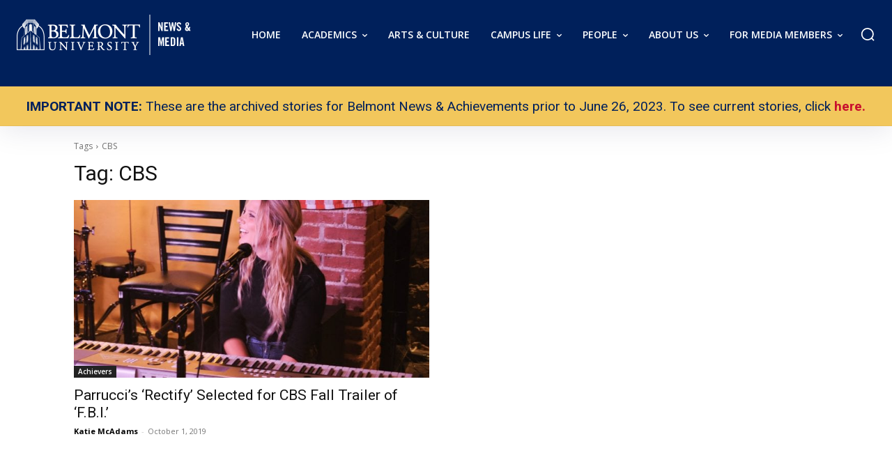

--- FILE ---
content_type: application/javascript; charset=UTF-8
request_url: https://news.belmont.edu/wp-content/plugins/td-composer/legacy/Newspaper/js/tdStickyRow.js?ver=12.6.1
body_size: 708
content:
var tdStickyRow={};
(function(){tdStickyRow={items:[],item:function(){this.rowUid="";this.jQueryObj=void 0;this.position="top";this._is_initialized=!1},init:function(){tdStickyRow.items=[];this._is_running=!1},_initialize_item:function(a){!0!==a._is_initialized&&(a._is_initialized=!0)},addItem:function(a){if("undefined"===typeof a.rowUid)throw"item.rowUid is not defined";tdStickyRow.items.push(a);tdStickyRow._initialize_item(a)},resetItems:function(){jQuery(window).unbind("resize.stickyRowTopResize").unbind("resize.stickyRowBottomResize").unbind("scroll.stickyRowTopScroll");tdStickyRow.items.forEach(function(a){var b=
a.jQueryObj;b.removeClass("tdc-rist-absolute");b.removeAttr("style");jQuery("#"+a.rowUid+"-p").remove()});tdStickyRow.items=[]},manageStickies:function(){var a=[],b=[];tdStickyRow.items.forEach(function(c){"top"===c.position?a.push(c):"bottom"===c.position&&b.push(c)});tdStickyRow.manageStickyTop(a);tdStickyRow.manageStickyBottom(b)},manageStickyTop:function(a){var b=jQuery(window);a.length&&(b.bind("resize.stickyRowTopResize",function(){function c(){a.forEach(function(e){var c=e.rowUid,d=jQuery("#"+
c);if(d.length){var f=jQuery("#"+c+"-p"),g=d.outerHeight();(f.length?f.offset().top:d.offset().top)<=b.scrollTop()+h?(d.addClass("tdc-rist-top-active"),f.length||d.after('<div id="'+c+'-p" class="tdc-row-placeholder" style="height:'+g+'px"></div>'),e=a[jQuery.inArray(e,a)+1],"undefined"!==typeof e&&(f=e.jQueryObj,e=jQuery("#"+e.rowUid+"-p"),f=e.length?e.offset().top:f.offset().top,f-=g,d.offset().top>=f&&(d.addClass("tdc-rist-absolute"),d.css({top:f-jQuery(".tdc-content-wrap").offset().top})))):(g=
a[jQuery.inArray(e,a)-1],d.removeClass("tdc-rist-top-active"),f.remove(),"undefined"!==typeof g&&(d=g.jQueryObj,b.scrollTop()<=d.offset().top&&(d.removeClass("tdc-rist-absolute"),d.removeAttr("style"))))}})}var h=0;jQuery("body").hasClass("admin-bar")&&782<=jQuery(window).width()&&(h=jQuery("#wpadminbar").height());c();b.bind("scroll.stickyRowTopScroll",c)}),b.resize())},manageStickyBottom:function(a){var b=jQuery(window),c=0;a.reverse();a.length&&(b.bind("resize.stickyRowBottomResize",function(){c=
0;a.forEach(function(a){a=a.jQueryObj;var b=a.outerHeight();a.addClass("tdc-rist-bottom-active");a.css("bottom",c);c+=b})}),b.resize())}}})();
